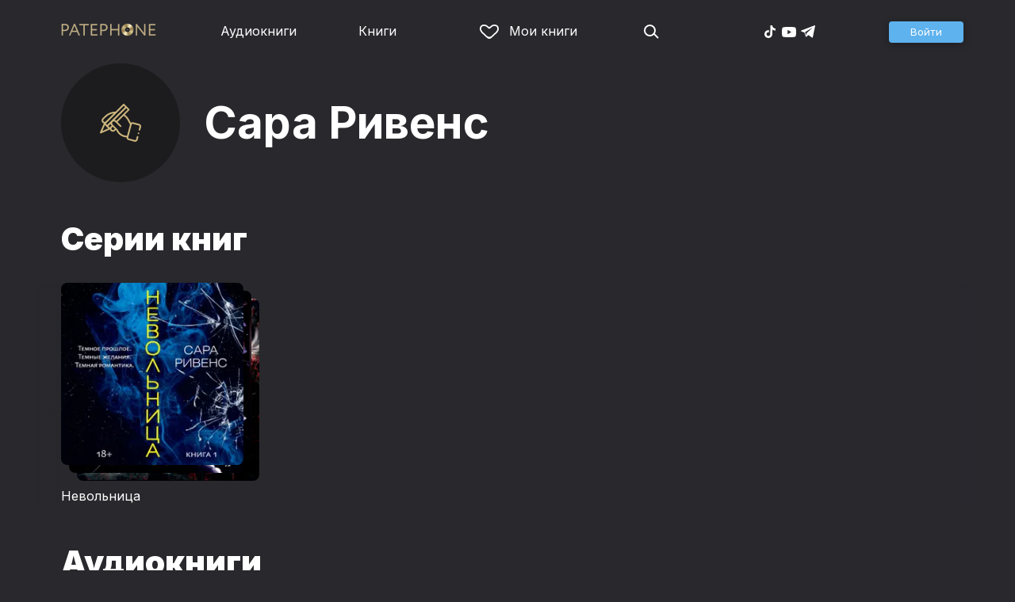

--- FILE ---
content_type: text/html
request_url: https://patephone.com/author/12754-sara-rivens
body_size: 9695
content:
<!doctype html>
<html lang="ru">
<head>
    <meta charset="UTF-8" />
	<meta name="viewport" content="width=device-width,initial-scale=1.0" />
    <meta name="theme-color" content="#28282d" />
    <link rel="preconnect" href="https://fonts.googleapis.com" />
    <link rel="preconnect" href="https://fonts.gstatic.com" crossorigin />
    <link href="https://fonts.googleapis.com/css2?family=Inter:wght@400;700;900&display=swap" rel="stylesheet" />

    <link rel="icon" href="/favicon.ico" sizes="any" />
    <link rel="icon" href="/favicon.png" type="image/png" />
    <link rel="apple-touch-icon" sizes="180x180" href="/apple-touch-icon-180x180.png" type="image/png" />
    <link rel="manifest" href="/manifest.json" />
    <meta name="google-adsense-account" content="ca-pub-4898670669509055" />
    <script type="application/ld+json">
        {
          "@context": "https://schema.org",
          "@type": "WebSite",
          "url": "https://patephone.com/",
          "potentialAction": [{
            "@type": "SearchAction",
            "target": {
              "@type": "EntryPoint",
              "urlTemplate": "https://patephone.com/audiobooks/?query={search_term_string}"
            },
            "query-input": "required name=search_term_string"
          }]
        }
        </script>
    <script>
        (function() {
            function isMobile() {
                if (typeof navigator !== 'undefined' && /iPhone|iPad|iPod|Android/i.test(navigator.userAgent)) {
                    return true;
                }

                // Workaround for iPad, which is not detectable via user agent
                if (navigator.userAgent.match(/Mac/) && navigator.maxTouchPoints && navigator.maxTouchPoints > 2) {
                    return true;
                }

                return false;
            }

            function isTWA() {
                return location.hash.includes('tgWebApp') || localStorage.getItem('twa');
            }


            if (isMobile()) {
                document.documentElement.classList.add('mobile');
            }

            if (isTWA()) {
                document.documentElement.classList.add('twa');
            }
        })();
    </script>
    
		<link href="../_app/immutable/assets/global.qqf349zA.css" rel="stylesheet">
		<link href="../_app/immutable/assets/2.Befkog3f.css" rel="stylesheet">
		<link href="../_app/immutable/assets/PageHeader.7kTtBfQp.css" rel="stylesheet">
		<link href="../_app/immutable/assets/ProgressIndicator.D10uOCBw.css" rel="stylesheet">
		<link href="../_app/immutable/assets/SearchInput.Cgsq7u_q.css" rel="stylesheet">
		<link href="../_app/immutable/assets/Scrollable.Bo9mn5MT.css" rel="stylesheet">
		<link href="../_app/immutable/assets/Button.BV97ca7j.css" rel="stylesheet">
		<link href="../_app/immutable/assets/ProductListItem.DPRvaZQo.css" rel="stylesheet">
		<link href="../_app/immutable/assets/QuickRegisterPopup.Bc-W4LRV.css" rel="stylesheet">
		<link href="../_app/immutable/assets/Input.nhVYY-B1.css" rel="stylesheet">
		<link href="../_app/immutable/assets/ErrorText.BGRO76s3.css" rel="stylesheet">
		<link href="../_app/immutable/assets/Spinner.CcVJZyYY.css" rel="stylesheet">
		<link href="../_app/immutable/assets/PersonListItem.BbiQRJy_.css" rel="stylesheet">
		<link href="../_app/immutable/assets/PersonCover.CyPuaDu9.css" rel="stylesheet">
		<link href="../_app/immutable/assets/PageFooter.CSlo9rt7.css" rel="stylesheet">
		<link href="../_app/immutable/assets/RewardInfo.wvDmqu22.css" rel="stylesheet">
		<link href="../_app/immutable/assets/InstagramPromo._pH8BUh7.css" rel="stylesheet">
		<link href="../_app/immutable/assets/StoreIcons.--e4Hse7.css" rel="stylesheet">
		<link href="../_app/immutable/assets/11.DI2ZQVuX.css" rel="stylesheet">
		<link href="../_app/immutable/assets/CollapsableDescription.gvcc4dkF.css" rel="stylesheet">
		<link href="../_app/immutable/assets/PagedProductGrid.BVCNFQkj.css" rel="stylesheet">
		<link href="../_app/immutable/assets/ProductGrid.BYtFm60c.css" rel="stylesheet">
		<link href="../_app/immutable/assets/Paging.CMLqzBBq.css" rel="stylesheet">
		<link href="../_app/immutable/assets/ProductCollection.x_sJGAqB.css" rel="stylesheet"><title>Сара Ривенс – слушать аудиокниги автора онлайн бесплатно и без регистрации</title><!-- HEAD_svelte-1pt5a6z_START --><meta name="description" content="Слушать аудиокниги автора Сара Ривенс онлайн бесплатно и без регистрации в хорошем качестве: Невольница, Невольница. Том 2, Невольница. Том1.5"><meta property="og:title" content="Сара Ривенс"><meta property="og:locale" content="ru"><meta property="og:type" content="book:author"><meta property="og:image" content="https://patephone.com/_app/immutable/assets/logo.ChJw_ivz.png"><meta property="og:url" content="https://patephone.com/author/12754-sara-rivens"><link rel="canonical" href="https://patephone.com/author/12754-sara-rivens"><!-- HEAD_svelte-1pt5a6z_END -->
</head>
<body>
<!-- Google Tag Manager (noscript) -->
<noscript><iframe src="https://www.googletagmanager.com/ns.html?id=GTM-5B6V9RS" height="0" width="0" style="display:none;visibility:hidden"></iframe></noscript>
<!-- End Google Tag Manager (noscript) -->
   <header class="page-header svelte-1nukuya"><div class="page-column page-header-content svelte-1nukuya"><section class="logo-section svelte-1nukuya" data-svelte-h="svelte-1m7lu65"><a href="/"><img src="/_app/immutable/assets/logo.ChJw_ivz.png" alt="Патефон" class="size-desktop" width="120" height="17"> <img src="/_app/immutable/assets/logo-mobile.538cc29f5c37c570.png.webp" alt="Патефон" class="size-mobile no-twa" width="40" height="40"></a></section> <nav class="nav-section svelte-1nukuya"><ul class="main-nav svelte-7bgik1"><li class="svelte-7bgik1"><a href="/audiobooks"><svg class="icon svelte-j4150j" xmlns="http://www.w3.org/2000/svg" viewBox="0 0 24 24" width="24px" height="24px"><use href="/_app/immutable/assets/nav-audiobooks.CyWronMm.svg#icon"></use></svg> Аудиокниги </a> </li><li class="svelte-7bgik1"><a href="/ebooks"><svg class="icon svelte-j4150j" xmlns="http://www.w3.org/2000/svg" viewBox="0 0 24 24" width="24px" height="24px"><use href="/_app/immutable/assets/nav-books.D12QB0h7.svg#icon"></use></svg> Книги </a> </li><li class="svelte-7bgik1  my"><a href="/my" rel=" nofollow"><svg class="icon svelte-j4150j" xmlns="http://www.w3.org/2000/svg" viewBox="0 0 24 24" width="24px" height="24px"><use href="/_app/immutable/assets/my-list.CiTApK7k.svg#icon"></use></svg> Мои книги </a> </li> </ul></nav> <aside class="aside-section svelte-1nukuya"><section class="icons-section svelte-1nukuya"><a href="/search/" rel="nofollow" class="search svelte-1nukuya"><svg class="icon svelte-j4150j" xmlns="http://www.w3.org/2000/svg" viewBox="0 0 24 24" width="24px" height="24px"><use href="/_app/immutable/assets/search.D56TTmB6.svg#icon"></use></svg></a> <ul class="social-items svelte-1qbihbg"><li><a href="https://www.tiktok.com/@patephone_app" rel="nofollow noopener" target="_blank" title="TikTok"><svg class="icon svelte-j4150j" xmlns="http://www.w3.org/2000/svg" viewBox="0 0 24 24" width="24px" height="24px"><use href="/_app/immutable/assets/tiktok.BjhSOscA.svg#icon"></use></svg></a> </li><li><a href="https://www.youtube.com/channel/UCJz4izeL6QxsJgitbizVQYg" rel="nofollow noopener" target="_blank" title="YouTube"><svg class="icon svelte-j4150j" xmlns="http://www.w3.org/2000/svg" viewBox="0 0 24 24" width="24px" height="24px"><use href="/_app/immutable/assets/youtube.DCrU1kqj.svg#icon"></use></svg></a> </li><li><a href="https://t.me/patephone_audioknigi" rel="nofollow noopener" target="_blank" title="Telegram"><svg class="icon svelte-j4150j" xmlns="http://www.w3.org/2000/svg" viewBox="0 0 24 24" width="24px" height="24px"><use href="/_app/immutable/assets/telegram.BhYu090h.svg#icon"></use></svg></a> </li> </ul></section> <section class="auth-section svelte-1nukuya"><div class="auth svelte-ril9pe"><a href="/auth/" role="button" data-size="normal" rel="external nofollow" target="" class="svelte-18jwygz alternate"><span class="label svelte-18jwygz">Войти  </span></a></div> </section> <div class="menu-section svelte-1nukuya"><div class="menu-section-label svelte-1nukuya"><svg class="icon svelte-j4150j" xmlns="http://www.w3.org/2000/svg" viewBox="0 0 20 18" width="24px" height="24px"><use href="/_app/immutable/assets/burger.BWvCezkr.svg#icon"></use></svg>Меню</div> </div></aside></div></header> <div class="search-bar svelte-1nukuya"><form action="/search" method="get" class="page-header-search-bar svelte-1uwzeub"><div class="search-field svelte-1uwzeub"><svg class="icon svelte-j4150j" xmlns="http://www.w3.org/2000/svg" viewBox="0 0 24 24" width="20px" height="20px"><use href="/_app/immutable/assets/search.D56TTmB6.svg#icon"></use></svg> <input type="search" name="query" placeholder="Поиск по аудиокнигам и авторам" class="svelte-1uwzeub" value="">  </div>  </form></div>  <main class="svelte-swat0u"><div class="page-column svelte-ea42na"><div class="author-grid svelte-ea42na"><div class="cover svelte-ea42na"><div class="image svelte-1bhmutb"><div class="image-content svelte-1bhmutb"><svg class="icon svelte-j4150j" xmlns="http://www.w3.org/2000/svg" viewBox="0 0 64 64" width="52px" height="52px"><use href="/_app/immutable/assets/author-stub.DPhTv6xL.svg#icon"></use></svg></div> </div></div> <h1 class="svelte-ea42na">Сара Ривенс</h1> </div></div> <div class="page-column svelte-ea42na"><h2>Серии книг</h2> <div class="scrollable svelte-ce4mn1 shaded">  <div class="scroll-container svelte-ce4mn1"><div class="collection-container svelte-ay1djl"><div class="product-collection-item svelte-xjctx"><div class="list-item svelte-gyjjww"><a href="/audiobooks/c2315-nevolnica"><div class="product-cover-stack svelte-1w3wgme"><div class="stack-item svelte-1w3wgme"><span class="cover svelte-1mel0pb" data-size="fluid"><img src="https://imgproxy2.patephone.com/pr:sharp/s:255/plain/https://cdru.patephone.com/ru-fast/c/products/971/710/960/419/188/9785389239074_18+_resized1242.jpg?cc=1714122786000" srcset="https://imgproxy2.patephone.com/pr:sharp/s:255/dpr:2/plain/https://cdru.patephone.com/ru-fast/c/products/971/710/960/419/188/9785389239074_18+_resized1242.jpg?cc=1714122786000 2x" alt="" width="100" height="100" class="svelte-1mel0pb"> </span>  </div><div class="stack-item svelte-1w3wgme"><span class="cover svelte-1mel0pb" data-size="fluid"><img src="https://imgproxy2.patephone.com/pr:sharp/s:255/plain/https://cdru.patephone.com/ru-fast/c/products/728/880/505/704/026/9785389239081_18+_resized1242.jpg?cc=1714133281000" srcset="https://imgproxy2.patephone.com/pr:sharp/s:255/dpr:2/plain/https://cdru.patephone.com/ru-fast/c/products/728/880/505/704/026/9785389239081_18+_resized1242.jpg?cc=1714133281000 2x" alt="" width="100" height="100" class="svelte-1mel0pb"> </span>  </div><div class="stack-item svelte-1w3wgme"><span class="cover svelte-1mel0pb" data-size="fluid"><img src="https://imgproxy2.patephone.com/pr:sharp/s:255/plain/https://cdru.patephone.com/ru-fast/c/products/826/738/542/572/510/9785389239111_frontcover_resized1242.jpg?cc=1720628502000" srcset="https://imgproxy2.patephone.com/pr:sharp/s:255/dpr:2/plain/https://cdru.patephone.com/ru-fast/c/products/826/738/542/572/510/9785389239111_frontcover_resized1242.jpg?cc=1720628502000 2x" alt="" width="100" height="100" class="svelte-1mel0pb"> </span>  </div></div></a> <main><div class="title svelte-gyjjww"><a href="/audiobooks/c2315-nevolnica" slot="title">Невольница</a></div>  <div class="subtitle svelte-gyjjww"></div></main> </div></div></div></div></div></div> <div class="page-column svelte-1yaf2b"><header class="svelte-1yaf2b"><h2 class="svelte-1yaf2b"><a href="/author/12754-sara-rivens/audiobooks" class="svelte-ea42na">Аудиокниги</a></h2> <div class="more svelte-1yaf2b"><a href="/author/12754-sara-rivens/audiobooks/top" class="top-link svelte-ea42na">Топ аудиокниг →</a> </div></header> <div class="product-grid svelte-102mqyk"><div class="product-list-item"><div class="list-item svelte-gyjjww"><a href="/audiobook/34995-nevolnica" class="svelte-h0hbym"><span class="cover svelte-1mel0pb" data-size="fluid"><img src="https://imgproxy2.patephone.com/pr:sharp/s:255/plain/https://cdru.patephone.com/ru-fast/c/products/971/710/960/419/188/9785389239074_18+_resized1242.jpg?cc=1714122786000" srcset="https://imgproxy2.patephone.com/pr:sharp/s:255/dpr:2/plain/https://cdru.patephone.com/ru-fast/c/products/971/710/960/419/188/9785389239074_18+_resized1242.jpg?cc=1714122786000 2x" alt="" width="100" height="100" loading="lazy" class="svelte-1mel0pb"> <button class="like svelte-jyph6i"><svg class="icon svelte-j4150j" xmlns="http://www.w3.org/2000/svg" viewBox="0 0 24 20" width="24px" height="24px"><use href="/_app/immutable/assets/like.B-BPP9mr.svg#icon"></use></svg></button></span>   </a> <main><div class="title svelte-gyjjww"><a href="/audiobook/34995-nevolnica" slot="title" class="svelte-h0hbym">Невольница</a></div>  <div class="subtitle svelte-gyjjww">  <a href="/author/12754-sara-rivens" class="svelte-1c96eej">Сара Ривенс</a> </div></main> </div> </div><div class="product-list-item"><div class="list-item svelte-gyjjww"><a href="/audiobook/35706-nevolnica-tom-2" class="svelte-h0hbym"><span class="cover svelte-1mel0pb" data-size="fluid"><img src="https://imgproxy2.patephone.com/pr:sharp/s:255/plain/https://cdru.patephone.com/ru-fast/c/products/826/738/542/572/510/9785389239111_frontcover_resized1242.jpg?cc=1720628502000" srcset="https://imgproxy2.patephone.com/pr:sharp/s:255/dpr:2/plain/https://cdru.patephone.com/ru-fast/c/products/826/738/542/572/510/9785389239111_frontcover_resized1242.jpg?cc=1720628502000 2x" alt="" width="100" height="100" loading="lazy" class="svelte-1mel0pb"> <button class="like svelte-jyph6i"><svg class="icon svelte-j4150j" xmlns="http://www.w3.org/2000/svg" viewBox="0 0 24 20" width="24px" height="24px"><use href="/_app/immutable/assets/like.B-BPP9mr.svg#icon"></use></svg></button></span>   </a> <main><div class="title svelte-gyjjww"><a href="/audiobook/35706-nevolnica-tom-2" slot="title" class="svelte-h0hbym">Невольница. Том 2</a></div>  <div class="subtitle svelte-gyjjww">  <a href="/author/12754-sara-rivens" class="svelte-1c96eej">Сара Ривенс</a> </div></main> </div> </div><div class="product-list-item"><div class="list-item svelte-gyjjww"><a href="/audiobook/34996-nevolnica-tom1-5" class="svelte-h0hbym"><span class="cover svelte-1mel0pb" data-size="fluid"><img src="https://imgproxy2.patephone.com/pr:sharp/s:255/plain/https://cdru.patephone.com/ru-fast/c/products/728/880/505/704/026/9785389239081_18+_resized1242.jpg?cc=1714133281000" srcset="https://imgproxy2.patephone.com/pr:sharp/s:255/dpr:2/plain/https://cdru.patephone.com/ru-fast/c/products/728/880/505/704/026/9785389239081_18+_resized1242.jpg?cc=1714133281000 2x" alt="" width="100" height="100" loading="lazy" class="svelte-1mel0pb"> <button class="like svelte-jyph6i"><svg class="icon svelte-j4150j" xmlns="http://www.w3.org/2000/svg" viewBox="0 0 24 20" width="24px" height="24px"><use href="/_app/immutable/assets/like.B-BPP9mr.svg#icon"></use></svg></button></span>   </a> <main><div class="title svelte-gyjjww"><a href="/audiobook/34996-nevolnica-tom1-5" slot="title" class="svelte-h0hbym">Невольница. Том1.5</a></div>  <div class="subtitle svelte-gyjjww">  <a href="/author/12754-sara-rivens" class="svelte-1c96eej">Сара Ривенс</a> </div></main> </div> </div></div> <nav class="paging svelte-1fi3dx6">    </nav> </div> <div class="page-column svelte-1yaf2b"><header class="svelte-1yaf2b"><h2 class="svelte-1yaf2b"><a href="/author/12754-sara-rivens/ebooks" class="svelte-ea42na">Электронные книги</a></h2> <div class="more svelte-1yaf2b"><a href="/author/12754-sara-rivens/ebooks/top" class="top-link svelte-ea42na">Топ книг →</a> </div></header> <div class="product-grid svelte-102mqyk"><div class="product-list-item"><div class="list-item svelte-gyjjww"><a href="/ebook/35097-nevolnica" class="svelte-h0hbym"><span class="cover svelte-1mel0pb ebook" data-size="fluid"><img src="https://imgproxy2.patephone.com/pr:sharp/s:175/plain/https://cdru.patephone.com/ru-fast/c/products/015/313/776/403/397/9785389239067_resized798.jpg?cc=1715251970000" srcset="https://imgproxy2.patephone.com/pr:sharp/s:175/dpr:2/plain/https://cdru.patephone.com/ru-fast/c/products/015/313/776/403/397/9785389239067_resized798.jpg?cc=1715251970000 2x" alt="" width="100" height="100" loading="lazy" class="svelte-1mel0pb"> <button class="like svelte-jyph6i"><svg class="icon svelte-j4150j" xmlns="http://www.w3.org/2000/svg" viewBox="0 0 24 20" width="24px" height="24px"><use href="/_app/immutable/assets/like.B-BPP9mr.svg#icon"></use></svg></button></span>   </a> <main><div class="title svelte-gyjjww"><a href="/ebook/35097-nevolnica" slot="title" class="svelte-h0hbym">Невольница</a></div>  <div class="subtitle svelte-gyjjww">  <a href="/author/12754-sara-rivens" class="svelte-1c96eej">Сара Ривенс</a> </div></main> </div> </div><div class="product-list-item"><div class="list-item svelte-gyjjww"><a href="/ebook/35707-nevolnica-tom-2" class="svelte-h0hbym"><span class="cover svelte-1mel0pb ebook" data-size="fluid"><img src="https://imgproxy2.patephone.com/pr:sharp/s:175/plain/https://cdru.patephone.com/ru-fast/c/products/407/477/017/369/265/9785389239104_resized798.jpg?cc=1720628397000" srcset="https://imgproxy2.patephone.com/pr:sharp/s:175/dpr:2/plain/https://cdru.patephone.com/ru-fast/c/products/407/477/017/369/265/9785389239104_resized798.jpg?cc=1720628397000 2x" alt="" width="100" height="100" loading="lazy" class="svelte-1mel0pb"> <button class="like svelte-jyph6i"><svg class="icon svelte-j4150j" xmlns="http://www.w3.org/2000/svg" viewBox="0 0 24 20" width="24px" height="24px"><use href="/_app/immutable/assets/like.B-BPP9mr.svg#icon"></use></svg></button></span>   </a> <main><div class="title svelte-gyjjww"><a href="/ebook/35707-nevolnica-tom-2" slot="title" class="svelte-h0hbym">Невольница. Том 2</a></div>  <div class="subtitle svelte-gyjjww">  <a href="/author/12754-sara-rivens" class="svelte-1c96eej">Сара Ривенс</a> </div></main> </div> </div><div class="product-list-item"><div class="list-item svelte-gyjjww"><a href="/ebook/35098-nevolnica-kniga-1-5" class="svelte-h0hbym"><span class="cover svelte-1mel0pb ebook" data-size="fluid"><img src="https://imgproxy2.patephone.com/pr:sharp/s:175/plain/https://cdru.patephone.com/ru-fast/c/products/221/509/419/428/729/9785389239098_resized798.jpg?cc=1715251977000" srcset="https://imgproxy2.patephone.com/pr:sharp/s:175/dpr:2/plain/https://cdru.patephone.com/ru-fast/c/products/221/509/419/428/729/9785389239098_resized798.jpg?cc=1715251977000 2x" alt="" width="100" height="100" loading="lazy" class="svelte-1mel0pb"> <button class="like svelte-jyph6i"><svg class="icon svelte-j4150j" xmlns="http://www.w3.org/2000/svg" viewBox="0 0 24 20" width="24px" height="24px"><use href="/_app/immutable/assets/like.B-BPP9mr.svg#icon"></use></svg></button></span>   </a> <main><div class="title svelte-gyjjww"><a href="/ebook/35098-nevolnica-kniga-1-5" slot="title" class="svelte-h0hbym">Невольница. Книга 1,5</a></div>  <div class="subtitle svelte-gyjjww">  <a href="/author/12754-sara-rivens" class="svelte-1c96eej">Сара Ривенс</a> </div></main> </div> </div></div> <nav class="paging svelte-1fi3dx6">    </nav> </div></main> <div class="about svelte-1j746mt"><div class="page-body svelte-1j746mt"><aside class="svelte-1j746mt"><img src="/_app/immutable/assets/phone4@2x.9d689d9d88076f3e.jpg.webp" alt="" width="680" height="1135" class="phone phone4 svelte-1j746mt" loading="lazy"> <div class="store-icons store-icons-mobile svelte-1j746mt"><a class="app-icon svelte-1ydf3qq" href="https://apps.apple.com/app/id949680889?=undefined" rel="nofollow"><svg class="icon svelte-j4150j" xmlns="http://www.w3.org/2000/svg" viewBox="0 0 216 64" width="148px" height="44px"><use href="/_app/immutable/assets/appstore.X7BC-Tit.svg#icon"></use></svg> </a><a class="app-icon svelte-1ydf3qq" href="https://play.google.com/store/apps/details?id=com.anyreads.patephone" rel="nofollow"><svg class="icon svelte-j4150j" xmlns="http://www.w3.org/2000/svg" viewBox="0 0 216 64" width="148px" height="44px"><use href="/_app/immutable/assets/google-play.C8kVaR5U.svg#icon"></use></svg> </a><a class="app-icon svelte-1ydf3qq" href="https://appgallery.huawei.com/app/C101437303" rel="nofollow"><svg class="icon svelte-j4150j" xmlns="http://www.w3.org/2000/svg" viewBox="0 0 216 64" width="148px" height="44px"><use href="/_app/immutable/assets/huawei.BahVvaV9.svg#icon"></use></svg> </a></div></aside> <section class="svelte-1j746mt"><!-- HTML_TAG_START -->
        <h2>Слушай без интернета</h2>
        <p>Любимые аудиокниги всегда доступны для прослушивания без доступа к интернету. Для этого всего лишь нужно загрузить книгу на устройство.</p><!-- HTML_TAG_END --> <div class="store-icons store-icons-desktop svelte-1j746mt"><a class="app-icon svelte-1ydf3qq" href="https://apps.apple.com/app/id949680889?=undefined" rel="nofollow"><svg class="icon svelte-j4150j" xmlns="http://www.w3.org/2000/svg" viewBox="0 0 216 64" width="148px" height="44px"><use href="/_app/immutable/assets/appstore.X7BC-Tit.svg#icon"></use></svg> </a><a class="app-icon svelte-1ydf3qq" href="https://play.google.com/store/apps/details?id=com.anyreads.patephone" rel="nofollow"><svg class="icon svelte-j4150j" xmlns="http://www.w3.org/2000/svg" viewBox="0 0 216 64" width="148px" height="44px"><use href="/_app/immutable/assets/google-play.C8kVaR5U.svg#icon"></use></svg> </a><a class="app-icon svelte-1ydf3qq" href="https://appgallery.huawei.com/app/C101437303" rel="nofollow"><svg class="icon svelte-j4150j" xmlns="http://www.w3.org/2000/svg" viewBox="0 0 216 64" width="148px" height="44px"><use href="/_app/immutable/assets/huawei.BahVvaV9.svg#icon"></use></svg> </a></div> <img src="/_app/immutable/assets/books1_1.CCQVYfiW.svg" alt="" width="172" height="88" class="books books4-1 svelte-1j746mt"></section></div></div> <div class="instagram-promo svelte-8vx6lt"><h2 class="svelte-8vx6lt">Мы в Telegram</h2> <p class="svelte-8vx6lt"><a href="https://t.me/patephone_audioknigi" target="_blank" rel="nofollow noopener" class="svelte-8vx6lt"><svg class="icon svelte-j4150j" xmlns="http://www.w3.org/2000/svg" viewBox="0 0 24 24" width="24px" height="24px"><use href="/_app/immutable/assets/telegram.BhYu090h.svg#icon"></use></svg> @patephone_audioknigi</a></p> <div class="marquee svelte-11esqkw">  <main style="transform: translateX(0px)" class="svelte-11esqkw"><img src="/_app/immutable/assets/1.e07581dec616203d.jpg.webp" width="240" height="240" loading="lazy" style="flex: 0 0 240px" alt=""><img src="/_app/immutable/assets/2.256f8ef024102cc2.jpg.webp" width="240" height="240" loading="lazy" style="flex: 0 0 240px" alt=""><img src="/_app/immutable/assets/3.db95a80214a06f14.jpg.webp" width="240" height="240" loading="lazy" style="flex: 0 0 240px" alt=""><img src="/_app/immutable/assets/4.518625d4fd74c92e.jpg.webp" width="240" height="240" loading="lazy" style="flex: 0 0 240px" alt=""><img src="/_app/immutable/assets/5.7c829efe00fbb313.jpg.webp" width="240" height="240" loading="lazy" style="flex: 0 0 240px" alt=""><img src="/_app/immutable/assets/6.b562af59923a2b32.jpg.webp" width="240" height="240" loading="lazy" style="flex: 0 0 240px" alt=""><img src="/_app/immutable/assets/7.f5417c323bdfcd53.jpg.webp" width="240" height="240" loading="lazy" style="flex: 0 0 240px" alt=""><img src="/_app/immutable/assets/8.7f2e3780a3b55fe0.jpg.webp" width="240" height="240" loading="lazy" style="flex: 0 0 240px" alt=""><img src="/_app/immutable/assets/9.08cb153db2808cc7.jpg.webp" width="240" height="240" loading="lazy" style="flex: 0 0 240px" alt=""><img src="/_app/immutable/assets/10.168b944ee1746ecb.jpg.webp" width="240" height="240" loading="lazy" style="flex: 0 0 240px" alt=""><img src="/_app/immutable/assets/11.950fc868963bba98.jpg.webp" width="240" height="240" loading="lazy" style="flex: 0 0 240px" alt=""><img src="/_app/immutable/assets/12.01d17a47b4de4515.jpg.webp" width="240" height="240" loading="lazy" style="flex: 0 0 240px" alt=""><img src="/_app/immutable/assets/13.5d8520004f418baf.jpg.webp" width="240" height="240" loading="lazy" style="flex: 0 0 240px" alt=""><img src="/_app/immutable/assets/14.a100d3599da5b4f1.jpg.webp" width="240" height="240" loading="lazy" style="flex: 0 0 240px" alt=""><img src="/_app/immutable/assets/15.a1206c99b1293563.jpg.webp" width="240" height="240" loading="lazy" style="flex: 0 0 240px" alt=""><img src="/_app/immutable/assets/16.1165998e63d02f72.jpg.webp" width="240" height="240" loading="lazy" style="flex: 0 0 240px" alt=""><img src="/_app/immutable/assets/17.27eb50b6656ba3eb.jpg.webp" width="240" height="240" loading="lazy" style="flex: 0 0 240px" alt=""><img src="/_app/immutable/assets/18.f2047f45b1a1bac3.jpg.webp" width="240" height="240" loading="lazy" style="flex: 0 0 240px" alt=""></main></div></div> <footer class="page-footer svelte-1timx5p"><section class="page-column"><p class="svelte-1timx5p"><span class="copyright svelte-1timx5p">© 2015—2026 ООО «КМТ»</span> <a href="mailto:support@patephone.com" class="svelte-1timx5p">support@patephone.com</a> <a href="/privacy" class="svelte-1timx5p">Политика конфиденциальности</a> <a href="/terms" class="svelte-1timx5p">Правила сервиса</a> <a href="/faq" class="svelte-1timx5p">Часто задаваемые вопросы</a></p></section></footer> <div class="global-player svelte-wh3z35"></div>   
			
			<script>
				{
					__sveltekit_aqzyms = {
						base: new URL("..", location).pathname.slice(0, -1)
					};

					const element = document.currentScript.parentElement;

					const data = [{"type":"data","data":{lang:"ru",seo:{key:"/author/12754-sara-rivens",text:{title:"",description:""}},session:{promo:void 0,geo:"XX"},title:"",description:""},"uses":{"search_params":["promo","promoCode","utm_campaign"],"url":1}},null,{"type":"data","data":{person:{id:12754,webId:"12754-sara-rivens",firstName:"Сара",lastName:"Ривенс",middleName:"",description:"",books:[{id:34995,webId:"34995-nevolnica",title:"Невольница",authors:[{id:4209,webId:"4209-azbuka",firstName:"",lastName:"Азбука",middleName:"",role:{name:"Издательство",abbr:"publisher"},roles:["publisher"],defaultPersonRoleAbbr:"publisher",foreignAgent:false,foreignAgentText:"",fullName:"Азбука"},{id:12754,webId:"12754-sara-rivens",firstName:"Сара",lastName:"Ривенс",middleName:"",role:{name:"Автор",abbr:"author"},roles:["author"],defaultPersonRoleAbbr:"author",foreignAgent:false,fullName:"Сара Ривенс"},{id:7864,webId:"7864-ulyana-galich",firstName:"Ульяна",lastName:"Галич",middleName:"",role:{name:"Чтец",abbr:"reader"},roles:["reader"],defaultPersonRoleAbbr:"reader",foreignAgent:false,fullName:"Ульяна Галич"}],images:[{type:"image_90",url:"https://cdru.patephone.com/ru-fast/c/products/971/710/960/419/188/9785389239074_18+_resized90.jpg?cc=1714122786000"},{type:"image_180",url:"https://cdru.patephone.com/ru-fast/c/products/971/710/960/419/188/9785389239074_18+_resized180.jpg?cc=1714122785000"},{type:"image_120",url:"https://cdru.patephone.com/ru-fast/c/products/971/710/960/419/188/9785389239074_18+_resized120.jpg?cc=1714122786000"},{type:"image_240",url:"https://cdru.patephone.com/ru-fast/c/products/971/710/960/419/188/9785389239074_18+_resized240.jpg?cc=1714122785000"},{type:"image_320",url:"https://cdru.patephone.com/ru-fast/c/products/971/710/960/419/188/9785389239074_18+_resized320.jpg?cc=1714122786000"},{type:"image_360",url:"https://cdru.patephone.com/ru-fast/c/products/971/710/960/419/188/9785389239074_18+_resized360.jpg?cc=1714122786000"},{type:"image_640",url:"https://cdru.patephone.com/ru-fast/c/products/971/710/960/419/188/9785389239074_18+_resized640.jpg?cc=1714122786000"},{type:"image_750",url:"https://cdru.patephone.com/ru-fast/c/products/971/710/960/419/188/9785389239074_18+_resized750.jpg?cc=1714122786000"},{type:"image_1242",url:"https://cdru.patephone.com/ru-fast/c/products/971/710/960/419/188/9785389239074_18+_resized1242.jpg?cc=1714122786000"},{type:"card_1242",url:"https://cdru.patephone.com/ru-fast/c/products/971/710/960/419/188/card1242.jpg?cc=1714122787000"}],price:{amount:449,minor_amount:44900,str:"449.00",symbol:"RUB",currency:"RUB"},keywords:[null],productType:"audiobooks",dateCreated:"2024-04-24T13:17:07.000+00:00",dateUpdated:"2025-12-02T13:34:07.000+00:00",published:true,foreignAgentText:"",ageRating:{abbr:"RUS_18",age:18,name:"18+"}},{id:35706,webId:"35706-nevolnica-tom-2",title:"Невольница. Том 2",authors:[{id:4209,webId:"4209-azbuka",firstName:"",lastName:"Азбука",middleName:"",role:{name:"Издательство",abbr:"publisher"},roles:["publisher"],defaultPersonRoleAbbr:"publisher",foreignAgent:false,foreignAgentText:"",fullName:"Азбука"},{id:12754,webId:"12754-sara-rivens",firstName:"Сара",lastName:"Ривенс",middleName:"",role:{name:"Автор",abbr:"author"},roles:["author"],defaultPersonRoleAbbr:"author",foreignAgent:false,fullName:"Сара Ривенс"},{id:10435,webId:"10435-yana-medvedeva",firstName:"Яна",lastName:"Медведева",middleName:"",role:{name:"Чтец",abbr:"reader"},roles:["reader"],defaultPersonRoleAbbr:"reader",foreignAgent:false,fullName:"Яна Медведева"}],images:[{type:"image_90",url:"https://cdru.patephone.com/ru-fast/c/products/826/738/542/572/510/9785389239111_frontcover_resized90.jpg?cc=1720628501000"},{type:"image_180",url:"https://cdru.patephone.com/ru-fast/c/products/826/738/542/572/510/9785389239111_frontcover_resized180.jpg?cc=1720628501000"},{type:"image_120",url:"https://cdru.patephone.com/ru-fast/c/products/826/738/542/572/510/9785389239111_frontcover_resized120.jpg?cc=1720628501000"},{type:"image_240",url:"https://cdru.patephone.com/ru-fast/c/products/826/738/542/572/510/9785389239111_frontcover_resized240.jpg?cc=1720628501000"},{type:"image_320",url:"https://cdru.patephone.com/ru-fast/c/products/826/738/542/572/510/9785389239111_frontcover_resized320.jpg?cc=1720628501000"},{type:"image_360",url:"https://cdru.patephone.com/ru-fast/c/products/826/738/542/572/510/9785389239111_frontcover_resized360.jpg?cc=1720628501000"},{type:"image_640",url:"https://cdru.patephone.com/ru-fast/c/products/826/738/542/572/510/9785389239111_frontcover_resized640.jpg?cc=1720628501000"},{type:"image_750",url:"https://cdru.patephone.com/ru-fast/c/products/826/738/542/572/510/9785389239111_frontcover_resized750.jpg?cc=1720628501000"},{type:"image_1242",url:"https://cdru.patephone.com/ru-fast/c/products/826/738/542/572/510/9785389239111_frontcover_resized1242.jpg?cc=1720628502000"},{type:"card_1242",url:"https://cdru.patephone.com/ru-fast/c/products/826/738/542/572/510/card1242.jpg?cc=1720628502000"}],price:{amount:449,minor_amount:44900,str:"449.00",symbol:"RUB",currency:"RUB"},keywords:[null],productType:"audiobooks",dateCreated:"2024-07-10T16:15:18.000+00:00",dateUpdated:"2025-12-02T13:34:11.000+00:00",published:true,foreignAgentText:"",ageRating:{abbr:"RUS_18",age:18,name:"18+"}},{id:34996,webId:"34996-nevolnica-tom1-5",title:"Невольница. Том1.5",authors:[{id:4209,webId:"4209-azbuka",firstName:"",lastName:"Азбука",middleName:"",role:{name:"Издательство",abbr:"publisher"},roles:["publisher"],defaultPersonRoleAbbr:"publisher",foreignAgent:false,foreignAgentText:"",fullName:"Азбука"},{id:12754,webId:"12754-sara-rivens",firstName:"Сара",lastName:"Ривенс",middleName:"",role:{name:"Автор",abbr:"author"},roles:["author"],defaultPersonRoleAbbr:"author",foreignAgent:false,fullName:"Сара Ривенс"},{id:7864,webId:"7864-ulyana-galich",firstName:"Ульяна",lastName:"Галич",middleName:"",role:{name:"Чтец",abbr:"reader"},roles:["reader"],defaultPersonRoleAbbr:"reader",foreignAgent:false,fullName:"Ульяна Галич"}],images:[{type:"image_90",url:"https://cdru.patephone.com/ru-fast/c/products/728/880/505/704/026/9785389239081_18+_resized90.jpg?cc=1714133280000"},{type:"image_180",url:"https://cdru.patephone.com/ru-fast/c/products/728/880/505/704/026/9785389239081_18+_resized180.jpg?cc=1714133281000"},{type:"image_120",url:"https://cdru.patephone.com/ru-fast/c/products/728/880/505/704/026/9785389239081_18+_resized120.jpg?cc=1714133281000"},{type:"image_240",url:"https://cdru.patephone.com/ru-fast/c/products/728/880/505/704/026/9785389239081_18+_resized240.jpg?cc=1714133281000"},{type:"image_320",url:"https://cdru.patephone.com/ru-fast/c/products/728/880/505/704/026/9785389239081_18+_resized320.jpg?cc=1714133280000"},{type:"image_360",url:"https://cdru.patephone.com/ru-fast/c/products/728/880/505/704/026/9785389239081_18+_resized360.jpg?cc=1714133281000"},{type:"image_640",url:"https://cdru.patephone.com/ru-fast/c/products/728/880/505/704/026/9785389239081_18+_resized640.jpg?cc=1714133281000"},{type:"image_750",url:"https://cdru.patephone.com/ru-fast/c/products/728/880/505/704/026/9785389239081_18+_resized750.jpg?cc=1714133281000"},{type:"image_1242",url:"https://cdru.patephone.com/ru-fast/c/products/728/880/505/704/026/9785389239081_18+_resized1242.jpg?cc=1714133281000"},{type:"card_1242",url:"https://cdru.patephone.com/ru-fast/c/products/728/880/505/704/026/card1242.jpg?cc=1714133282000"}],price:{amount:449,minor_amount:44900,str:"449.00",symbol:"RUB",currency:"RUB"},keywords:[null],productType:"audiobooks",dateCreated:"2024-04-24T13:17:16.000+00:00",dateUpdated:"2025-12-02T13:34:07.000+00:00",published:true,foreignAgentText:"",ageRating:{abbr:"RUS_18",age:18,name:"18+"}}],booksNumber:3,role:{abbr:"author"},roles:["author"],genreCount:1,defaultPersonRoleAbbr:"author",foreignAgent:false,fullName:"Сара Ривенс"},audiobooks:{success:true,page:[{id:34995,webId:"34995-nevolnica",title:"Невольница",shortDescription:"",description:"\u003Cp>«Невольница. Вот как меня называли». В зловещих криминальных структурах, где не знают, что такое совесть, но понимают, что значит семья и честь, есть такие девушки. Невольницы. Великолепные и опасные. Верные помощницы своих хозяев. Ценные сотрудницы теневых организаций. Обычно они живут вполне благополучно — во всяком случае, между заданиями. Элла — одна из них, но у нее судьба иная.&nbsp;\u003C/p>\u003Cp>С шестнадцати лет Элла живет в неволе. Ею пользуются, над ней издеваются, это ее жизнь. Но в один прекрасный день хозяин ее продает. И Элла глубоко заблуждается, полагая, будто хуже, чем прежде, быть уже не может. Ее новый хозяин, Эшер Скотт, глава могущественной криминальной сети, ненавидит невольниц вообще — и лично Эллу в частности. День за днем она погружается в вязкий кошмар, но не желает сдаваться. Начинается жестокая игра, соперничество чувств, и в этой схватке Элла непременно должна выиграть. Чего ей это будет стоить — другой вопрос.&nbsp;\u003C/p>\u003Cp>Свои первые рассказы Сара Ривенс (р. 1999) публиковала на Wattpad — крупнейшей онлайн-платформе для читателей и писателей. Там же в 2020 году появились первые главы «Невольницы. Книга 1», и в сообществе в 90 миллионов человек автор стала невероятно популярной. С тех пор история Эллы и Эшера захватила умы и сердца бесчисленной аудитории и продолжает завоевывать новых поклонников и поклонниц, а Сара Ривенс стала самой известной и читаемой алжирской писательницей за всю историю страны: трилогия «Невольница» переводится на девять языков, на Wattpad эти книги прочитаны девять миллионов раз, а во Франции (Сара Ривенс пишет по-французски) совокупный тираж бумажных изданий превышает полмиллиона экземпляров — эти книги прочно обосновались в списках бестселлеров, сразу после выхода последней части потеснив даже мемуары принца Гарри!&nbsp;\u003C/p>\u003Cp>Впервые на русском!\u003C/p>\u003Cp>\u003Cbr/>\u003C/p>\u003Cp>Sarah Rivens\u003C/p>\u003Cp>CAPTIVE. TOME 1\u003C/p>\u003Cp>Copyright © Hachette Livre, 2022\u003C/p>\u003Cp>Published by arrangement\u003C/p>\u003Cp>with Lester Literary Agency &amp; Associates\u003C/p>\u003Cp>© Р. К. Генкина, перевод, 2023\u003C/p>\u003Cp>© Издание на русском языке, оформление.\u003C/p>\u003Cp>ООО «Издательская Группа „Азбука-Аттикус“», 2023\u003C/p>\u003Cp>Издательство Азбука®\u003C/p>",publish:"Азбука",rating:0,duration:52040,authors:[{id:4209,webId:"4209-azbuka",firstName:"",lastName:"Азбука",middleName:"",role:{name:"Издательство",abbr:"publisher"},roles:["publisher"],defaultPersonRoleAbbr:"publisher",foreignAgent:false,foreignAgentText:"",fullName:"Азбука"},{id:12754,webId:"12754-sara-rivens",firstName:"Сара",lastName:"Ривенс",middleName:"",role:{name:"Автор",abbr:"author"},roles:["author"],defaultPersonRoleAbbr:"author",foreignAgent:false,fullName:"Сара Ривенс"},{id:7864,webId:"7864-ulyana-galich",firstName:"Ульяна",lastName:"Галич",middleName:"",role:{name:"Чтец",abbr:"reader"},roles:["reader"],defaultPersonRoleAbbr:"reader",foreignAgent:false,fullName:"Ульяна Галич"}],images:[{type:"image_90",url:"https://cdru.patephone.com/ru-fast/c/products/971/710/960/419/188/9785389239074_18+_resized90.jpg?cc=1714122786000"},{type:"image_180",url:"https://cdru.patephone.com/ru-fast/c/products/971/710/960/419/188/9785389239074_18+_resized180.jpg?cc=1714122785000"},{type:"image_120",url:"https://cdru.patephone.com/ru-fast/c/products/971/710/960/419/188/9785389239074_18+_resized120.jpg?cc=1714122786000"},{type:"image_240",url:"https://cdru.patephone.com/ru-fast/c/products/971/710/960/419/188/9785389239074_18+_resized240.jpg?cc=1714122785000"},{type:"image_320",url:"https://cdru.patephone.com/ru-fast/c/products/971/710/960/419/188/9785389239074_18+_resized320.jpg?cc=1714122786000"},{type:"image_360",url:"https://cdru.patephone.com/ru-fast/c/products/971/710/960/419/188/9785389239074_18+_resized360.jpg?cc=1714122786000"},{type:"image_640",url:"https://cdru.patephone.com/ru-fast/c/products/971/710/960/419/188/9785389239074_18+_resized640.jpg?cc=1714122786000"},{type:"image_750",url:"https://cdru.patephone.com/ru-fast/c/products/971/710/960/419/188/9785389239074_18+_resized750.jpg?cc=1714122786000"},{type:"image_1242",url:"https://cdru.patephone.com/ru-fast/c/products/971/710/960/419/188/9785389239074_18+_resized1242.jpg?cc=1714122786000"},{type:"card_1242",url:"https://cdru.patephone.com/ru-fast/c/products/971/710/960/419/188/card1242.jpg?cc=1714122787000"}],priceTier:5,price:{amount:449,minor_amount:44900,str:"449.00",symbol:"RUB",currency:"RUB"},keywords:[43],genres:[{id:43,abbr:"love_short",webId:"43-lyubovnye-romany",keywordType:"GENRE"}],tags:[],lastModification:1714027430000,productType:"audiobooks",dateCreated:"2024-04-24T13:17:07.000+00:00",dateUpdated:"2025-12-02T13:34:07.000+00:00",published:true,mp3PreviewUrl:"https://cdru.patephone.com/ru-gen/c/products/971/710/960/419/188/preview.mp3?cc=1714027421000",foreignAgentText:"",ageRating:{abbr:"RUS_18",age:18,name:"18+"}},{id:35706,webId:"35706-nevolnica-tom-2",title:"Невольница. Том 2",shortDescription:"",description:"\u003Cp>«Им не нужно было умирать, чтобы познать ад...»&nbsp;\u003C/p>\u003Cp>Прошел год с тех пор, как Эшер Скотт, глава могущественной криминальной сети, удалил от себя невольницу Эллу, вырвав ее из жизни, к которой она, бывшая жертва многолетнего насилия, только-только начала привыкать. И пока она в который раз зализывает раны и каждую ночь просыпается от панических атак, он, слишком гордый, чтобы признавать свои ошибки, не может изгнать воспоминания о ней, «его ангеле». Но в один прекрасный день они встречаются вновь. И на сей раз Элла не намерена прощать и терпеть — она планирует отомстить Эшеру за равнодушие, за деспотизм, за год молчания, а он готов на все, чтобы вновь пробудить в ее сердце нежные чувства, однако не сознает, что тем самым рискует и своим сердцем.&nbsp;\u003C/p>\u003Cp>Между тем в сети, которую возглавляет Эшер, зреет конфликт вокруг передела власти — и дело может закончиться стрельбой на поражение...&nbsp;\u003C/p>\u003Cp>\u003Cbr/>\u003C/p>\u003Cp>Свои первые рассказы Сара Ривенс (р. 1999) публиковала на Wattpad — крупнейшей онлайн-платформе для читателей и писателей. Там же в 2020 году появились первые главы «Невольницы. Книга 1», и в сообществе в 90 миллионов человек автор стала невероятно популярной. С тех пор история Эллы и Эшера захватила умы и сердца бесчисленной аудитории и продолжает завоевывать новых поклонников и поклонниц, а Сара Ривенс стала самой известной и читаемой алжирской писательницей за всю историю страны: трилогия «Невольница» переводится на девять языков, на Wattpad эти книги прочитаны девять миллионов раз, а во Франции (Сара Ривенс пишет по-французски) совокупный тираж бумажных изданий превышает полмиллиона экземпляров — эти книги прочно обосновались в списках бестселлеров, сразу после выхода последней части потеснив даже мемуары принца Гарри!&nbsp;\u003C/p>\u003Cp>Впервые на русском!\u003C/p>\u003Cp>\u003Cbr/>\u003C/p>\u003Cp>Sarah Rivens\u003C/p>\u003Cp>CAPTIVE. TOME 2\u003C/p>\u003Cp>Copyright © Hachette Livre, 2022\u003C/p>\u003Cp>Published by arrangement with Lester Literary Agency &amp; Associates\u003C/p>\u003Cp>© Р. К. Генкина, перевод, 2024\u003C/p>\u003Cp>© Издание на русском языке, оформление.\u003C/p>\u003Cp>ООО «Издательская Группа „Азбука-Аттикус“», 2024\u003C/p>\u003Cp>Издательство Азбука®\u003C/p>",publish:"Азбука",rating:0,duration:70326,authors:[{id:4209,webId:"4209-azbuka",firstName:"",lastName:"Азбука",middleName:"",role:{name:"Издательство",abbr:"publisher"},roles:["publisher"],defaultPersonRoleAbbr:"publisher",foreignAgent:false,foreignAgentText:"",fullName:"Азбука"},{id:12754,webId:"12754-sara-rivens",firstName:"Сара",lastName:"Ривенс",middleName:"",role:{name:"Автор",abbr:"author"},roles:["author"],defaultPersonRoleAbbr:"author",foreignAgent:false,fullName:"Сара Ривенс"},{id:10435,webId:"10435-yana-medvedeva",firstName:"Яна",lastName:"Медведева",middleName:"",role:{name:"Чтец",abbr:"reader"},roles:["reader"],defaultPersonRoleAbbr:"reader",foreignAgent:false,fullName:"Яна Медведева"}],images:[{type:"image_90",url:"https://cdru.patephone.com/ru-fast/c/products/826/738/542/572/510/9785389239111_frontcover_resized90.jpg?cc=1720628501000"},{type:"image_180",url:"https://cdru.patephone.com/ru-fast/c/products/826/738/542/572/510/9785389239111_frontcover_resized180.jpg?cc=1720628501000"},{type:"image_120",url:"https://cdru.patephone.com/ru-fast/c/products/826/738/542/572/510/9785389239111_frontcover_resized120.jpg?cc=1720628501000"},{type:"image_240",url:"https://cdru.patephone.com/ru-fast/c/products/826/738/542/572/510/9785389239111_frontcover_resized240.jpg?cc=1720628501000"},{type:"image_320",url:"https://cdru.patephone.com/ru-fast/c/products/826/738/542/572/510/9785389239111_frontcover_resized320.jpg?cc=1720628501000"},{type:"image_360",url:"https://cdru.patephone.com/ru-fast/c/products/826/738/542/572/510/9785389239111_frontcover_resized360.jpg?cc=1720628501000"},{type:"image_640",url:"https://cdru.patephone.com/ru-fast/c/products/826/738/542/572/510/9785389239111_frontcover_resized640.jpg?cc=1720628501000"},{type:"image_750",url:"https://cdru.patephone.com/ru-fast/c/products/826/738/542/572/510/9785389239111_frontcover_resized750.jpg?cc=1720628501000"},{type:"image_1242",url:"https://cdru.patephone.com/ru-fast/c/products/826/738/542/572/510/9785389239111_frontcover_resized1242.jpg?cc=1720628502000"},{type:"card_1242",url:"https://cdru.patephone.com/ru-fast/c/products/826/738/542/572/510/card1242.jpg?cc=1720628502000"}],priceTier:5,price:{amount:449,minor_amount:44900,str:"449.00",symbol:"RUB",currency:"RUB"},keywords:[43],genres:[{id:43,abbr:"love_short",webId:"43-lyubovnye-romany",keywordType:"GENRE"}],tags:[],lastModification:1720639194000,productType:"audiobooks",dateCreated:"2024-07-10T16:15:18.000+00:00",dateUpdated:"2025-12-02T13:34:11.000+00:00",published:true,mp3PreviewUrl:"https://cdru.patephone.com/ru-gen/c/products/826/738/542/572/510/preview.mp3?cc=1720639180000",foreignAgentText:"",ageRating:{abbr:"RUS_18",age:18,name:"18+"}},{id:34996,webId:"34996-nevolnica-tom1-5",title:"Невольница. Том1.5",shortDescription:"",description:"\u003Cp>«Он всегда был на втором месте. В тени человека, внушавшего людям страх и восхищение…»&nbsp;\u003C/p>\u003Cp>В зловещей криминальной сети, которой заправляет семья Скотт, кипят тайные страсти, что вот-вот взорвут организацию изнутри, — предательства, хищения, заговоры, сепаратные союзы. А между тем у Бена Дженкинса, который всю жизнь находился в тени своего кузена Эшера Скотта, после смерти отца вынужденного возглавить сеть, развивается отдельная история. Бен так и не забыл свою первую любовь, Изабеллу Грейс, единственную, кто взаправду разглядел его под маской беспечности и иронии. Но криминальный мир слишком опасен — и потому в один отнюдь не прекрасный для них обоих день Бен исчез из жизни Беллы без объяснений.&nbsp;\u003C/p>\u003Cp>С тех пор миновало четыре года, но они оба не в силах забыть друг друга; у Беллы к Бену немало вопросов, и она хочет добиться ответов. Она не подозревает, что рискует не только вновь разжечь чувства, которые теплятся в пепле обид, но и столкнуться со смертельной угрозой.\u003C/p>\u003Cp>Враг семьи Скотт не дремлет и только ждет удобного случая, и Эшер, удаливший от себя свою невольницу Эллу, чтобы не подвергать ее опасности, предостерегает Бена от сближения с Беллой. Однако сможет ли Бен и в этот раз отказаться от своего шанса?\u003C/p>\u003Cp>\u003Cbr/>\u003C/p>\u003Cp>Sarah Rivens\u003C/p>\u003Cp>CAPTIVE. TOME 1.5. PERFECTLY WRONG\u003C/p>\u003Cp>Copyright © Hachette Livre, 2022\u003C/p>\u003Cp>Published by arrangement\u003C/p>\u003Cp>with Lester Literary Agency &amp; Associates\u003C/p>\u003Cp>© Н. А. Ляндзберг, перевод, 2023\u003C/p>\u003Cp>© Издание на русском языке, оформление.\u003C/p>\u003Cp>ООО «Издательская Группа „Азбука-Аттикус“», 2023\u003C/p>\u003Cp>Издательство Азбука®\u003C/p>",publish:"Азбука",rating:0,duration:55127,authors:[{id:4209,webId:"4209-azbuka",firstName:"",lastName:"Азбука",middleName:"",role:{name:"Издательство",abbr:"publisher"},roles:["publisher"],defaultPersonRoleAbbr:"publisher",foreignAgent:false,foreignAgentText:"",fullName:"Азбука"},{id:12754,webId:"12754-sara-rivens",firstName:"Сара",lastName:"Ривенс",middleName:"",role:{name:"Автор",abbr:"author"},roles:["author"],defaultPersonRoleAbbr:"author",foreignAgent:false,fullName:"Сара Ривенс"},{id:7864,webId:"7864-ulyana-galich",firstName:"Ульяна",lastName:"Галич",middleName:"",role:{name:"Чтец",abbr:"reader"},roles:["reader"],defaultPersonRoleAbbr:"reader",foreignAgent:false,fullName:"Ульяна Галич"}],images:[{type:"image_90",url:"https://cdru.patephone.com/ru-fast/c/products/728/880/505/704/026/9785389239081_18+_resized90.jpg?cc=1714133280000"},{type:"image_180",url:"https://cdru.patephone.com/ru-fast/c/products/728/880/505/704/026/9785389239081_18+_resized180.jpg?cc=1714133281000"},{type:"image_120",url:"https://cdru.patephone.com/ru-fast/c/products/728/880/505/704/026/9785389239081_18+_resized120.jpg?cc=1714133281000"},{type:"image_240",url:"https://cdru.patephone.com/ru-fast/c/products/728/880/505/704/026/9785389239081_18+_resized240.jpg?cc=1714133281000"},{type:"image_320",url:"https://cdru.patephone.com/ru-fast/c/products/728/880/505/704/026/9785389239081_18+_resized320.jpg?cc=1714133280000"},{type:"image_360",url:"https://cdru.patephone.com/ru-fast/c/products/728/880/505/704/026/9785389239081_18+_resized360.jpg?cc=1714133281000"},{type:"image_640",url:"https://cdru.patephone.com/ru-fast/c/products/728/880/505/704/026/9785389239081_18+_resized640.jpg?cc=1714133281000"},{type:"image_750",url:"https://cdru.patephone.com/ru-fast/c/products/728/880/505/704/026/9785389239081_18+_resized750.jpg?cc=1714133281000"},{type:"image_1242",url:"https://cdru.patephone.com/ru-fast/c/products/728/880/505/704/026/9785389239081_18+_resized1242.jpg?cc=1714133281000"},{type:"card_1242",url:"https://cdru.patephone.com/ru-fast/c/products/728/880/505/704/026/card1242.jpg?cc=1714133282000"}],priceTier:5,price:{amount:449,minor_amount:44900,str:"449.00",symbol:"RUB",currency:"RUB"},keywords:[43],genres:[{id:43,abbr:"love_short",webId:"43-lyubovnye-romany",keywordType:"GENRE"}],tags:[],lastModification:1714027456000,productType:"audiobooks",dateCreated:"2024-04-24T13:17:16.000+00:00",dateUpdated:"2025-12-02T13:34:07.000+00:00",published:true,mp3PreviewUrl:"https://cdru.patephone.com/ru-gen/c/products/728/880/505/704/026/preview.mp3?cc=1714027445000",foreignAgentText:"",ageRating:{abbr:"RUS_18",age:18,name:"18+"}}],paging:{page:0,limit:24,offset:0,count:3,countAll:3},meta:{chartRating:"now",person:{id:12754,webId:"12754-sara-rivens",firstName:"Сара",lastName:"Ривенс",middleName:"",description:"",role:{abbr:"author"},roles:["author"],defaultPersonRoleAbbr:"author",genreCount:1,foreignAgent:false}}},ebooks:{success:true,page:[{id:35097,webId:"35097-nevolnica",title:"Невольница",shortDescription:"",description:"\u003Cp>«Невольница. Вот как меня называли». В зловещих криминальных структурах, где не знают, что такое совесть, но понимают, что значит семья и честь, есть такие девушки. Невольницы. Великолепные и опасные. Верные помощницы своих хозяев. Ценные сотрудницы теневых организаций. Обычно они живут вполне благополучно — во всяком случае, между заданиями. Элла — одна из них, но у нее судьба иная.\u003C/p>\n\u003Cp>С шестнадцати лет Элла живет в неволе. Ею пользуются, над ней издеваются, это ее жизнь. Но в один прекрасный день хозяин ее продает. И Элла глубоко заблуждается, полагая, будто хуже, чем прежде, быть уже не может. Ее новый хозяин, Эшер Скотт, глава могущественной криминальной сети, ненавидит невольниц вообще — и лично Эллу в частности. День за днем она погружается в вязкий кошмар, но не желает сдаваться. Начинается жестокая игра, соперничество чувств, и в этой схватке Элла непременно должна выиграть.\u003C/p>\n\u003Cp>Чего ей это будет стоить — другой вопрос.\u003C/p>\n\u003Cp>Свои первые рассказы Сара Ривенс (р. 1999) публиковала на Wattpad — крупнейшей онлайн-платформе для читателей и писателей. Там же в 2020 году появились первые главы «Невольницы. Книга 1», и в сообществе в 90 миллионов человек автор стала невероятно популярной. С тех пор история Эллы и Эшера захватила умы и сердца бесчисленной аудитории и продолжает завоевывать новых поклонников и поклонниц, а Сара Ривенс стала самой известной и читаемой алжирской писательницей за всю историю страны: трилогия «Невольница» переводится на девять языков, на Wattpad эти книги прочитаны девять миллионов раз, а во Франции (Сара Ривенс пишет по-французски) совокупный тираж бумажных изданий превышает полмиллиона экземпляров — эти книги прочно обосновались в списках бестселлеров, сразу после выхода последней части потеснив даже мемуары принца Гарри!\u003C/p>\n\u003Cp>Впервые на русском!\u003C/p>",publish:"Азбука",rating:0,duration:0,authors:[{id:4209,webId:"4209-azbuka",firstName:"",lastName:"Азбука",middleName:"",role:{name:"Издательство",abbr:"publisher"},roles:["publisher"],defaultPersonRoleAbbr:"publisher",foreignAgent:false,foreignAgentText:"",fullName:"Азбука"},{id:12754,webId:"12754-sara-rivens",firstName:"Сара",lastName:"Ривенс",middleName:"",role:{name:"Автор",abbr:"author"},roles:["author"],defaultPersonRoleAbbr:"author",foreignAgent:false,fullName:"Сара Ривенс"}],images:[{type:"image_58",url:"https://cdru.patephone.com/ru-fast/c/products/015/313/776/403/397/9785389239067_resized58.jpg?cc=1715251970000"},{type:"image_116",url:"https://cdru.patephone.com/ru-fast/c/products/015/313/776/403/397/9785389239067_resized116.jpg?cc=1715251970000"},{type:"image_206",url:"https://cdru.patephone.com/ru-fast/c/products/015/313/776/403/397/9785389239067_resized206.jpg?cc=1715251970000"},{type:"image_798",url:"https://cdru.patephone.com/ru-fast/c/products/015/313/776/403/397/9785389239067_resized798.jpg?cc=1715251970000"},{type:"card_1242",url:"https://cdru.patephone.com/ru-fast/c/products/015/313/776/403/397/card1242.jpg?cc=1715251970000"}],priceTier:5,price:{amount:399,minor_amount:39900,str:"399.00",symbol:"RUB",currency:"RUB"},keywords:[43],genres:[{id:43,abbr:"love_short",webId:"43-lyubovnye-romany",keywordType:"GENRE"}],tags:[],productType:"ebooks",dateCreated:"2024-05-09T10:52:47.000+00:00",dateUpdated:"2025-12-02T13:34:09.000+00:00",previewHtml:"https://cdru.patephone.com/ru-fast/c/products/015/313/776/403/397/preview-html.html",previewEpub:"https://cdru.patephone.com/ru-fast/c/products/015/313/776/403/397/preview.epub",published:true,foreignAgentText:"",ageRating:{abbr:"RUS_18",age:18,name:"18+"}},{id:35707,webId:"35707-nevolnica-tom-2",title:"Невольница. Том 2",shortDescription:"",description:"\u003Cp>«Им не нужно было умирать, чтобы познать ад...»&nbsp;\u003C/p>\u003Cp>Прошел год с тех пор, как Эшер Скотт, глава могущественной криминальной сети, удалил от себя невольницу Эллу, вырвав ее из жизни, к которой она, бывшая жертва многолетнего насилия, только-только начала привыкать. И пока она в который раз зализывает раны и каждую ночь просыпается от панических атак, он, слишком гордый, чтобы признавать свои ошибки, не может изгнать воспоминания о ней, «его ангеле». Но в один прекрасный день они встречаются вновь. И на сей раз Элла не намерена прощать и терпеть — она планирует отомстить Эшеру за равнодушие, за деспотизм, за год молчания, а он готов на все, чтобы вновь пробудить в ее сердце нежные чувства, однако не сознает, что тем самым рискует и своим сердцем.&nbsp;\u003C/p>\u003Cp>Между тем в сети, которую возглавляет Эшер, зреет конфликт вокруг передела власти — и дело может закончиться стрельбой на поражение...&nbsp;\u003C/p>\u003Cp>\u003Cbr/>\u003C/p>\u003Cp>Свои первые рассказы Сара Ривенс (р. 1999) публиковала на Wattpad — крупнейшей онлайн-платформе для читателей и писателей. Там же в 2020 году появились первые главы «Невольницы. Книга 1», и в сообществе в 90 миллионов человек автор стала невероятно популярной. С тех пор история Эллы и Эшера захватила умы и сердца бесчисленной аудитории и продолжает завоевывать новых поклонников и поклонниц, а Сара Ривенс стала самой известной и читаемой алжирской писательницей за всю историю страны: трилогия «Невольница» переводится на девять языков, на Wattpad эти книги прочитаны девять миллионов раз, а во Франции (Сара Ривенс пишет по-французски) совокупный тираж бумажных изданий превышает полмиллиона экземпляров — эти книги прочно обосновались в списках бестселлеров, сразу после выхода последней части потеснив даже мемуары принца Гарри!&nbsp;\u003C/p>\u003Cp>Впервые на русском!\u003C/p>\u003Cp>\u003Cbr/>\u003C/p>\u003Cp>Sarah Rivens\u003C/p>\u003Cp>CAPTIVE. TOME 2\u003C/p>\u003Cp>Copyright © Hachette Livre, 2022\u003C/p>\u003Cp>Published by arrangement with Lester Literary Agency &amp; Associates\u003C/p>\u003Cp>© Р. К. Генкина, перевод, 2024\u003C/p>\u003Cp>© Издание на русском языке, оформление.\u003C/p>\u003Cp>ООО «Издательская Группа „Азбука-Аттикус“», 2024\u003C/p>\u003Cp>Издательство Азбука®\u003C/p>",publish:"Азбука",rating:0,duration:0,authors:[{id:4209,webId:"4209-azbuka",firstName:"",lastName:"Азбука",middleName:"",role:{name:"Издательство",abbr:"publisher"},roles:["publisher"],defaultPersonRoleAbbr:"publisher",foreignAgent:false,foreignAgentText:"",fullName:"Азбука"},{id:12754,webId:"12754-sara-rivens",firstName:"Сара",lastName:"Ривенс",middleName:"",role:{name:"Автор",abbr:"author"},roles:["author"],defaultPersonRoleAbbr:"author",foreignAgent:false,fullName:"Сара Ривенс"}],images:[{type:"image_58",url:"https://cdru.patephone.com/ru-fast/c/products/407/477/017/369/265/9785389239104_resized58.jpg?cc=1720628396000"},{type:"image_116",url:"https://cdru.patephone.com/ru-fast/c/products/407/477/017/369/265/9785389239104_resized116.jpg?cc=1720628397000"},{type:"image_206",url:"https://cdru.patephone.com/ru-fast/c/products/407/477/017/369/265/9785389239104_resized206.jpg?cc=1720628397000"},{type:"image_798",url:"https://cdru.patephone.com/ru-fast/c/products/407/477/017/369/265/9785389239104_resized798.jpg?cc=1720628397000"},{type:"card_1242",url:"https://cdru.patephone.com/ru-fast/c/products/407/477/017/369/265/card1242.jpg?cc=1720628397000"}],priceTier:5,price:{amount:399,minor_amount:39900,str:"399.00",symbol:"RUB",currency:"RUB"},keywords:[43],genres:[{id:43,abbr:"love_short",webId:"43-lyubovnye-romany",keywordType:"GENRE"}],tags:[],productType:"ebooks",dateCreated:"2024-07-10T16:15:38.000+00:00",dateUpdated:"2025-12-02T13:34:11.000+00:00",previewHtml:"https://cdru.patephone.com/ru-fast/c/products/407/477/017/369/265/preview-html.html",previewEpub:"https://cdru.patephone.com/ru-fast/c/products/407/477/017/369/265/preview.epub",published:true,foreignAgentText:"",ageRating:{abbr:"RUS_18",age:18,name:"18+"}},{id:35098,webId:"35098-nevolnica-kniga-1-5",title:"Невольница. Книга 1,5",shortDescription:"",description:"\u003Cp>«Он всегда был на втором месте. В тени человека, внушавшего людям страх и восхищение…»\u003C/p>\n\u003Cp>В зловещей криминальной сети, которой заправляет семья Скотт, кипят тайные страсти, что вот-вот взорвут организацию изнутри, — предательства, хищения, заговоры, сепаратные союзы. А между тем у Бена Дженкинса, который всю жизнь находился в тени своего кузена Эшера Скотта, после смерти отца вынужденного возглавить сеть, развивается отдельная история. Бен так и не забыл свою первую любовь, Изабеллу Грейс, единственную, кто взаправду разглядел его под маской беспечности и иронии. Но криминальный мир слишком опасен — и потому в один отнюдь не прекрасный для них обоих день Бен исчез из жизни Беллы без объяснений.\u003C/p>\n\u003Cp>С тех пор миновало четыре года, но они оба не в силах забыть друг друга; у Беллы к Бену немало вопросов, и она хочет добиться ответов. Она не подозревает, что рискует не только вновь разжечь чувства, которые теплятся в пепле обид, но и столкнуться со смертельной угрозой. Враг семьи Скотт не дремлет и только ждет удобного случая, и Эшер, удаливший от себя свою невольницу Эллу, чтобы не подвергать ее опасности, предостерегает Бена от сближения с Беллой. Однако сможет ли Бен и в этот раз отказаться от своего шанса?\u003C/p>",publish:"Азбука",rating:0,duration:0,authors:[{id:4209,webId:"4209-azbuka",firstName:"",lastName:"Азбука",middleName:"",role:{name:"Издательство",abbr:"publisher"},roles:["publisher"],defaultPersonRoleAbbr:"publisher",foreignAgent:false,foreignAgentText:"",fullName:"Азбука"},{id:12754,webId:"12754-sara-rivens",firstName:"Сара",lastName:"Ривенс",middleName:"",role:{name:"Автор",abbr:"author"},roles:["author"],defaultPersonRoleAbbr:"author",foreignAgent:false,fullName:"Сара Ривенс"}],images:[{type:"image_58",url:"https://cdru.patephone.com/ru-fast/c/products/221/509/419/428/729/9785389239098_resized58.jpg?cc=1715251977000"},{type:"image_116",url:"https://cdru.patephone.com/ru-fast/c/products/221/509/419/428/729/9785389239098_resized116.jpg?cc=1715251977000"},{type:"image_206",url:"https://cdru.patephone.com/ru-fast/c/products/221/509/419/428/729/9785389239098_resized206.jpg?cc=1715251977000"},{type:"image_798",url:"https://cdru.patephone.com/ru-fast/c/products/221/509/419/428/729/9785389239098_resized798.jpg?cc=1715251977000"},{type:"card_1242",url:"https://cdru.patephone.com/ru-fast/c/products/221/509/419/428/729/card1242.jpg?cc=1715251978000"}],priceTier:5,price:{amount:399,minor_amount:39900,str:"399.00",symbol:"RUB",currency:"RUB"},keywords:[43],genres:[{id:43,abbr:"love_short",webId:"43-lyubovnye-romany",keywordType:"GENRE"}],tags:[],productType:"ebooks",dateCreated:"2024-05-09T10:52:54.000+00:00",dateUpdated:"2025-12-02T13:34:09.000+00:00",previewHtml:"https://cdru.patephone.com/ru-fast/c/products/221/509/419/428/729/preview-html.html",previewEpub:"https://cdru.patephone.com/ru-fast/c/products/221/509/419/428/729/preview.epub",published:true,foreignAgentText:"",ageRating:{abbr:"RUS_18",age:18,name:"18+"}}],paging:{page:0,limit:24,offset:0,count:3,countAll:3},meta:{chartRating:"now",person:{id:12754,webId:"12754-sara-rivens",firstName:"Сара",lastName:"Ривенс",middleName:"",description:"",role:{abbr:"author"},roles:["author"],defaultPersonRoleAbbr:"author",genreCount:1,foreignAgent:false}}},series:{success:true,page:[{id:2315,webId:"2315-nevolnica",name:"Невольница",description:"",siteDescription:"",booksNumber:3,books:[{id:34995,webId:"34995-nevolnica",title:"Невольница",authors:[{id:4209,firstName:"",lastName:"Азбука",middleName:"",role:{name:"Издательство",abbr:"publisher"},roles:["publisher"],foreignAgent:false,foreignAgentText:"",fullName:"Азбука"},{id:12754,firstName:"Сара",lastName:"Ривенс",middleName:"",role:{name:"Автор",abbr:"author"},roles:["author"],foreignAgent:false,fullName:"Сара Ривенс"},{id:7864,firstName:"Ульяна",lastName:"Галич",middleName:"",role:{name:"Чтец",abbr:"reader"},roles:["reader"],foreignAgent:false,fullName:"Ульяна Галич"}],images:[{type:"image_90",url:"https://cdru.patephone.com/ru-fast/c/products/971/710/960/419/188/9785389239074_18+_resized90.jpg?cc=1714122786000"},{type:"image_180",url:"https://cdru.patephone.com/ru-fast/c/products/971/710/960/419/188/9785389239074_18+_resized180.jpg?cc=1714122785000"},{type:"image_120",url:"https://cdru.patephone.com/ru-fast/c/products/971/710/960/419/188/9785389239074_18+_resized120.jpg?cc=1714122786000"},{type:"image_240",url:"https://cdru.patephone.com/ru-fast/c/products/971/710/960/419/188/9785389239074_18+_resized240.jpg?cc=1714122785000"},{type:"image_320",url:"https://cdru.patephone.com/ru-fast/c/products/971/710/960/419/188/9785389239074_18+_resized320.jpg?cc=1714122786000"},{type:"image_360",url:"https://cdru.patephone.com/ru-fast/c/products/971/710/960/419/188/9785389239074_18+_resized360.jpg?cc=1714122786000"},{type:"image_640",url:"https://cdru.patephone.com/ru-fast/c/products/971/710/960/419/188/9785389239074_18+_resized640.jpg?cc=1714122786000"},{type:"image_750",url:"https://cdru.patephone.com/ru-fast/c/products/971/710/960/419/188/9785389239074_18+_resized750.jpg?cc=1714122786000"},{type:"image_1242",url:"https://cdru.patephone.com/ru-fast/c/products/971/710/960/419/188/9785389239074_18+_resized1242.jpg?cc=1714122786000"},{type:"card_1242",url:"https://cdru.patephone.com/ru-fast/c/products/971/710/960/419/188/card1242.jpg?cc=1714122787000"}],keywords:[],productType:"audiobooks",dateCreated:"2024-04-24T13:17:07.000+00:00",dateUpdated:"2025-12-02T13:34:07.000+00:00",published:true,foreignAgentText:"",ageRating:{abbr:"RUS_18",age:18,name:"18+"}},{id:34996,webId:"34996-nevolnica-tom1-5",title:"Невольница. Том1.5",authors:[{id:4209,firstName:"",lastName:"Азбука",middleName:"",role:{name:"Издательство",abbr:"publisher"},roles:["publisher"],foreignAgent:false,foreignAgentText:"",fullName:"Азбука"},{id:12754,firstName:"Сара",lastName:"Ривенс",middleName:"",role:{name:"Автор",abbr:"author"},roles:["author"],foreignAgent:false,fullName:"Сара Ривенс"},{id:7864,firstName:"Ульяна",lastName:"Галич",middleName:"",role:{name:"Чтец",abbr:"reader"},roles:["reader"],foreignAgent:false,fullName:"Ульяна Галич"}],images:[{type:"image_90",url:"https://cdru.patephone.com/ru-fast/c/products/728/880/505/704/026/9785389239081_18+_resized90.jpg?cc=1714133280000"},{type:"image_180",url:"https://cdru.patephone.com/ru-fast/c/products/728/880/505/704/026/9785389239081_18+_resized180.jpg?cc=1714133281000"},{type:"image_120",url:"https://cdru.patephone.com/ru-fast/c/products/728/880/505/704/026/9785389239081_18+_resized120.jpg?cc=1714133281000"},{type:"image_240",url:"https://cdru.patephone.com/ru-fast/c/products/728/880/505/704/026/9785389239081_18+_resized240.jpg?cc=1714133281000"},{type:"image_320",url:"https://cdru.patephone.com/ru-fast/c/products/728/880/505/704/026/9785389239081_18+_resized320.jpg?cc=1714133280000"},{type:"image_360",url:"https://cdru.patephone.com/ru-fast/c/products/728/880/505/704/026/9785389239081_18+_resized360.jpg?cc=1714133281000"},{type:"image_640",url:"https://cdru.patephone.com/ru-fast/c/products/728/880/505/704/026/9785389239081_18+_resized640.jpg?cc=1714133281000"},{type:"image_750",url:"https://cdru.patephone.com/ru-fast/c/products/728/880/505/704/026/9785389239081_18+_resized750.jpg?cc=1714133281000"},{type:"image_1242",url:"https://cdru.patephone.com/ru-fast/c/products/728/880/505/704/026/9785389239081_18+_resized1242.jpg?cc=1714133281000"},{type:"card_1242",url:"https://cdru.patephone.com/ru-fast/c/products/728/880/505/704/026/card1242.jpg?cc=1714133282000"}],keywords:[],productType:"audiobooks",dateCreated:"2024-04-24T13:17:16.000+00:00",dateUpdated:"2025-12-02T13:34:07.000+00:00",published:true,foreignAgentText:"",ageRating:{abbr:"RUS_18",age:18,name:"18+"}},{id:35706,webId:"35706-nevolnica-tom-2",title:"Невольница. Том 2",authors:[{id:4209,firstName:"",lastName:"Азбука",middleName:"",role:{name:"Издательство",abbr:"publisher"},roles:["publisher"],foreignAgent:false,foreignAgentText:"",fullName:"Азбука"},{id:12754,firstName:"Сара",lastName:"Ривенс",middleName:"",role:{name:"Автор",abbr:"author"},roles:["author"],foreignAgent:false,fullName:"Сара Ривенс"},{id:10435,firstName:"Яна",lastName:"Медведева",middleName:"",role:{name:"Чтец",abbr:"reader"},roles:["reader"],foreignAgent:false,fullName:"Яна Медведева"}],images:[{type:"image_90",url:"https://cdru.patephone.com/ru-fast/c/products/826/738/542/572/510/9785389239111_frontcover_resized90.jpg?cc=1720628501000"},{type:"image_180",url:"https://cdru.patephone.com/ru-fast/c/products/826/738/542/572/510/9785389239111_frontcover_resized180.jpg?cc=1720628501000"},{type:"image_120",url:"https://cdru.patephone.com/ru-fast/c/products/826/738/542/572/510/9785389239111_frontcover_resized120.jpg?cc=1720628501000"},{type:"image_240",url:"https://cdru.patephone.com/ru-fast/c/products/826/738/542/572/510/9785389239111_frontcover_resized240.jpg?cc=1720628501000"},{type:"image_320",url:"https://cdru.patephone.com/ru-fast/c/products/826/738/542/572/510/9785389239111_frontcover_resized320.jpg?cc=1720628501000"},{type:"image_360",url:"https://cdru.patephone.com/ru-fast/c/products/826/738/542/572/510/9785389239111_frontcover_resized360.jpg?cc=1720628501000"},{type:"image_640",url:"https://cdru.patephone.com/ru-fast/c/products/826/738/542/572/510/9785389239111_frontcover_resized640.jpg?cc=1720628501000"},{type:"image_750",url:"https://cdru.patephone.com/ru-fast/c/products/826/738/542/572/510/9785389239111_frontcover_resized750.jpg?cc=1720628501000"},{type:"image_1242",url:"https://cdru.patephone.com/ru-fast/c/products/826/738/542/572/510/9785389239111_frontcover_resized1242.jpg?cc=1720628502000"},{type:"card_1242",url:"https://cdru.patephone.com/ru-fast/c/products/826/738/542/572/510/card1242.jpg?cc=1720628502000"}],keywords:[],productType:"audiobooks",dateCreated:"2024-07-10T16:15:18.000+00:00",dateUpdated:"2025-12-02T13:34:11.000+00:00",published:true,foreignAgentText:"",ageRating:{abbr:"RUS_18",age:18,name:"18+"}}],dateUpdated:"2024-04-26T08:52:21.000+00:00",genres:[{genreWebId:"43-lyubovnye-romany",genreId:43}],tags:[],collectionType:"SERIES"}],paging:{page:0,limit:24,offset:0,count:1,countAll:1}},hasTopAudiobooks:1,hasTopEbooks:1,og:{"og:type":"book:author","og:title":"Сара Ривенс","og:url":"https://patephone.com/author/12754-sara-rivens"},canonicalUrl:"https://patephone.com/author/12754-sara-rivens",title:"Сара Ривенс – слушать аудиокниги автора онлайн бесплатно и без регистрации",description:"Слушать аудиокниги автора Сара Ривенс онлайн бесплатно и без регистрации в хорошем качестве: Невольница, Невольница. Том 2, Невольница. Том1.5"},"uses":{"params":["personType","id"],"parent":1}}];

					Promise.all([
						import("../_app/immutable/entry/start.ERJOQdpq.js"),
						import("../_app/immutable/entry/app.DujuWF_D.js")
					]).then(([kit, app]) => {
						kit.start(app, element, {
							node_ids: [0, 2, 11],
							data,
							form: null,
							error: null
						});
					});
				}
			</script>
		
<script nomodule src="https://polyfill.io/v3/polyfill.min.js?features=Object.getOwnPropertyDescriptors"></script>
<script nomodule src="/shimport.js"></script>
<script nomodule>
(function() {
    var entry = document.querySelector('script[type="module"]');
    if (entry) {
        var transformed = __shimport__.transform(entry.innerText, document.baseURI);
        try {
            new Function('return ' + transformed)()
        } catch (err) {
            console.error(err);
        }
    }
})();
</script>
<noscript><div><img src="https://top-fwz1.mail.ru/counter?id=3467954;js=na" style="position:absolute;left:-9999px;" alt="Top.Mail.Ru" /></div></noscript>
</body>
</html>


--- FILE ---
content_type: image/svg+xml
request_url: https://patephone.com/_app/immutable/assets/tiktok.BjhSOscA.svg
body_size: 447
content:
<svg height="24" viewBox="0 0 24 24" width="24" xmlns="http://www.w3.org/2000/svg"><path id="icon" fill="currentColor" d="m19.0280341 8c-.9131 0-1.7556-.3024991-2.4322-.8128091-.7759-.585-1.3334-1.44313-1.5303-2.432191-.0487-.244375-.075-.496562-.0775-.7549999h-2.60843v7.1275009l-.00313 3.90407c0 1.0437-.67968 1.9287-1.62187 2.24-.27344.0903-.56875.1331-.87625.1162-.3925-.0215-.76031-.14-1.08-.3312-.68031-.4069-1.14156-1.145-1.15406-1.9894-.01969-1.31967 1.04718-2.39561 2.36593-2.39561.26032 0 .51032.0425.74438.11969v-1.94813-.70031c-.24688-.03656-.49813-.05562-.75219-.05562-1.44344 0-2.79344.6-3.75844 1.68093-.72937.81688-1.16687 1.85907-1.234371 2.95185-.088438 1.4357.436871 2.8003 1.455621 3.8072.14969.1478.30688.285.47125.4116.87344.6722 1.94125 1.0365 3.06594 1.0365.25406 0 .50531-.0187.75219-.0553 1.05062-.1556 2.02-.6365 2.785-1.3928.94003-.929 1.45933-2.1625 1.46503-3.4753l-.0135-5.83c.4485.34594.9388.63219 1.465.85438.8185.34531 1.6863.52031 2.5794341.52v-1.89406-.70282c.0005659.0006291-.0069341.0006291-.0075341.0006291z"/></svg>

--- FILE ---
content_type: text/javascript
request_url: https://patephone.com/_app/immutable/chunks/Input.CapXOGo4.js
body_size: 1714
content:
import{s as W,e as I,a as H,z as A,c as N,b as S,g as R,f as g,m as _,O as w,i as v,h as P,E,C as Y,t as Z,d as y,j as x,F as $,H as ee,A as le,V as C}from"./scheduler.BrJN2J40.js";import{S as te,i as ae,t as b,g as O,b as k,e as T,c as z,a as D,m as G,d as X}from"./index.7ikL-oy_.js";import{I as ne}from"./ProgressIndicator.D08UHACs.js";import{E as se}from"./ErrorText.oY2Dg0n7.js";const U=""+new URL("../assets/reveal-on.koaP1gbA.svg",import.meta.url).href,F=""+new URL("../assets/reveal-off.CGNHXlFv.svg",import.meta.url).href;function L(t){let l,e;return{c(){l=I("span"),e=Z(t[3]),this.h()},l(n){l=N(n,"SPAN",{class:!0});var s=S(l);e=y(s,t[3]),s.forEach(g),this.h()},h(){_(l,"class","label svelte-hgobnc")},m(n,s){v(n,l,s),P(l,e)},p(n,s){s&8&&x(e,n[3])},d(n){n&&g(l)}}}function V(t){let l,e,n,s,h;return e=new ne({props:{src:t[11]?U:F,width:24,height:24}}),{c(){l=I("span"),z(e.$$.fragment),this.h()},l(o){l=N(o,"SPAN",{class:!0});var d=S(l);D(e.$$.fragment,d),d.forEach(g),this.h()},h(){_(l,"class","reveal svelte-hgobnc")},m(o,d){v(o,l,d),G(e,l,null),n=!0,s||(h=E(l,"click",$(t[16])),s=!0)},p(o,d){const m={};d&2048&&(m.src=o[11]?U:F),e.$set(m)},i(o){n||(b(e.$$.fragment,o),n=!0)},o(o){k(e.$$.fragment,o),n=!1},d(o){o&&g(l),X(e),s=!1,h()}}}function j(t){let l,e,n;return e=new se({props:{$$slots:{default:[ie]},$$scope:{ctx:t}}}),e.$on("suggest",t[17]),{c(){l=I("div"),z(e.$$.fragment),this.h()},l(s){l=N(s,"DIV",{class:!0});var h=S(l);D(e.$$.fragment,h),h.forEach(g),this.h()},h(){_(l,"class","error svelte-hgobnc")},m(s,h){v(s,l,h),G(e,l,null),n=!0},p(s,h){const o={};h&262160&&(o.$$scope={dirty:h,ctx:s}),e.$set(o)},i(s){n||(b(e.$$.fragment,s),n=!0)},o(s){k(e.$$.fragment,s),n=!1},d(s){s&&g(l),X(e)}}}function ie(t){let l,e;return{c(){l=new ee(!1),e=A(),this.h()},l(n){l=le(n,!1),e=A(),this.h()},h(){l.a=e},m(n,s){l.m(t[4],n,s),v(n,e,s)},p(n,s){s&16&&l.p(n[4])},d(n){n&&(g(e),l.d())}}}function fe(t){let l,e,n,s,h,o,d,m,p,q,c=t[3]&&L(t),u=t[1]==="password"&&V(t),r=t[4]&&j(t);return{c(){l=I("span"),e=I("input"),s=H(),c&&c.c(),h=H(),u&&u.c(),o=H(),r&&r.c(),d=A(),this.h()},l(a){l=N(a,"SPAN",{class:!0});var f=S(l);e=N(f,"INPUT",{type:!0,name:!0,autocomplete:!0,minlength:!0,tabindex:!0,class:!0}),s=R(f),c&&c.l(f),h=R(f),u&&u.l(f),f.forEach(g),o=R(a),r&&r.l(a),d=A(),this.h()},h(){_(e,"type",n=t[1]==="password"&&t[11]?"text":t[1]),_(e,"name",t[2]),_(e,"autocomplete",t[5]),e.disabled=t[7],e.required=t[8],_(e,"minlength",t[6]),e.value=t[0],_(e,"tabindex",t[10]),e.autofocus=t[9],_(e,"class","svelte-hgobnc"),w(e,"with-label",t[3]),w(e,"empty",!t[0]),w(e,"invalid",!!t[4]),_(l,"class","input svelte-hgobnc")},m(a,f){v(a,l,f),P(l,e),P(l,s),c&&c.m(l,null),P(l,h),u&&u.m(l,null),v(a,o,f),r&&r.m(a,f),v(a,d,f),m=!0,t[9]&&e.focus(),p||(q=[E(e,"input",t[12]),E(e,"input",t[13]),E(e,"change",t[14]),E(e,"focus",t[15])],p=!0)},p(a,[f]){(!m||f&2050&&n!==(n=a[1]==="password"&&a[11]?"text":a[1]))&&_(e,"type",n),(!m||f&4)&&_(e,"name",a[2]),(!m||f&32)&&_(e,"autocomplete",a[5]),(!m||f&128)&&(e.disabled=a[7]),(!m||f&256)&&(e.required=a[8]),(!m||f&64)&&_(e,"minlength",a[6]),(!m||f&1&&e.value!==a[0])&&(e.value=a[0]),(!m||f&1024)&&_(e,"tabindex",a[10]),(!m||f&512)&&(e.autofocus=a[9]),(!m||f&8)&&w(e,"with-label",a[3]),(!m||f&1)&&w(e,"empty",!a[0]),(!m||f&16)&&w(e,"invalid",!!a[4]),a[3]?c?c.p(a,f):(c=L(a),c.c(),c.m(l,h)):c&&(c.d(1),c=null),a[1]==="password"?u?(u.p(a,f),f&2&&b(u,1)):(u=V(a),u.c(),b(u,1),u.m(l,null)):u&&(O(),k(u,1,1,()=>{u=null}),T()),a[4]?r?(r.p(a,f),f&16&&b(r,1)):(r=j(a),r.c(),b(r,1),r.m(d.parentNode,d)):r&&(O(),k(r,1,1,()=>{r=null}),T())},i(a){m||(b(u),b(r),m=!0)},o(a){k(u),k(r),m=!1},d(a){a&&(g(l),g(o),g(d)),c&&c.d(),u&&u.d(),r&&r.d(a),p=!1,Y(q)}}}function oe(t,l,e){let{type:n="text"}=l,{name:s}=l,{placeholder:h=void 0}=l,{value:o=""}=l,{error:d=""}=l,{autocomplete:m=void 0}=l,{minlength:p=void 0}=l,{disabled:q=!1}=l,{required:c=!1}=l,{autofocus:u=!1}=l,{tabindex:r=void 0}=l,a=!1;const f=i=>e(0,o=i.target.value);function B(i){C.call(this,t,i)}function J(i){C.call(this,t,i)}function K(i){C.call(this,t,i)}const M=()=>e(11,a=!a),Q=i=>e(0,o=i.detail.value||"");return t.$$set=i=>{"type"in i&&e(1,n=i.type),"name"in i&&e(2,s=i.name),"placeholder"in i&&e(3,h=i.placeholder),"value"in i&&e(0,o=i.value),"error"in i&&e(4,d=i.error),"autocomplete"in i&&e(5,m=i.autocomplete),"minlength"in i&&e(6,p=i.minlength),"disabled"in i&&e(7,q=i.disabled),"required"in i&&e(8,c=i.required),"autofocus"in i&&e(9,u=i.autofocus),"tabindex"in i&&e(10,r=i.tabindex)},t.$$.update=()=>{t.$$.dirty&2&&n&&e(11,a=!1)},[o,n,s,h,d,m,p,q,c,u,r,a,f,B,J,K,M,Q]}class he extends te{constructor(l){super(),ae(this,l,oe,fe,W,{type:1,name:2,placeholder:3,value:0,error:4,autocomplete:5,minlength:6,disabled:7,required:8,autofocus:9,tabindex:10})}}export{he as I};


--- FILE ---
content_type: text/javascript
request_url: https://patephone.com/_app/immutable/chunks/Scrollable.Di-FyMPD.js
body_size: 1873
content:
import{s as X,p as Y,e as g,a as E,c as S,b,g as L,f as _,m as w,O as y,i as T,h as $,E as A,u as Z,q as x,r as ee,M as te,n as C,T as O,D as se}from"./scheduler.BrJN2J40.js";import{S as ne,i as oe,t as p,g as z,b as v,e as M,c as F,a as W,m as H,h as k,d as R}from"./index.7ikL-oy_.js";import{f as I}from"./index.BaRH_Ake.js";import{u as P}from"./utils.PJdVJz4y.js";import{I as j}from"./ProgressIndicator.D08UHACs.js";import{i as B}from"./Button.BEi3Ockq.js";const G={animate:!1,axis:"vertical",duration:300,easing(n,s,e,i){return(n/=i/2)<1?e/2*n*n+s:-e/2*(--n*(n-2)-1)+s}},le={...G,dir:"up",delay:0,accel:.6,maxStep:30,step:5,shortClickDuration:300};function J(n,s="vertical"){return s==="horizontal"?n.scrollWidth-n.clientWidth:n.scrollHeight-n.clientHeight}function K(n,s,e){if(e&&e.animate){const{maxAnimatedScroll:i}=e;let l=Q(n,e.axis);i&&Math.abs(s-l)>i&&(l=s>l?s-i:s+i),N(n,l,s,e)}else e&&e.axis==="horizontal"?n.scrollLeft=s:n.scrollTop=s}function N(n,s,e,i){const l={...G,...i},r=e-s,{duration:f,easing:c}=l,t=Date.now();let o=s;n.$scrollId=t;const m=()=>{if(n.$scrollId!==t)return;const d=Math.min(Date.now()-t,f),a=Math.round(c(d,s,r,f));l.axis==="horizontal"?n.scrollLeft+=a-o:n.scrollTop+=a-o,o=a,d<f&&requestAnimationFrame(m)};K(n,s,{axis:l.axis}),requestAnimationFrame(m)}function ie(n,s){const e={...le,...s,animate:!1};e.axis=e.dir==="left"||e.dir==="right"?"horizontal":"vertical";const{scrollLeft:i}=n,l=J(n,e.axis),r=e.dir==="right"||e.dir==="down"?1:-1,f=Date.now();let c=i;n.$stepScroll={params:e,start:f,velocity:0,accel:e.accel};const t=()=>{const o=n.$stepScroll,{accel:m,params:d,start:a}=o;let{velocity:u}=o;a!==f||!m||(o.velocity=u=P(u+m,0,d.maxStep),c=P(c+u*r,0,l),K(n,c,d),c!==0&&c!==l&&u?requestAnimationFrame(t):n.$stepScroll=void 0)};e.delay?setTimeout(t,e.delay):t()}function re(n){const{$stepScroll:s}=n;if(!s)return;const{params:e,start:i}=s;if(i+e.shortClickDuration>Date.now()){const l=e.dir==="left"||e.dir==="up"?-1:1,{step:r}=e,f=Q(n,e.axis);let c=e.maxStep;typeof r=="function"?c=r(n,e):typeof r=="number"&&(c=r);const o=Math.round(f/c)*c+c*l;s.accel=0,N(n,f,o,e)}else s.accel=-e.accel}function Q(n,s){return s==="horizontal"?n.scrollLeft:n.scrollTop}function V(n){let s,e,i,l,r,f,c;return i=new j({props:{src:B,width:24,height:24}}),{c(){s=g("div"),e=g("div"),F(i.$$.fragment),this.h()},l(t){s=S(t,"DIV",{class:!0});var o=b(s);e=S(o,"DIV",{class:!0});var m=b(e);W(i.$$.fragment,m),m.forEach(_),o.forEach(_),this.h()},h(){w(e,"class","scroll-control left svelte-ce4mn1"),w(s,"class","side left svelte-ce4mn1")},m(t,o){T(t,s,o),$(s,e),H(i,e,null),r=!0,f||(c=A(e,"mousedown",n[8]),f=!0)},p:C,i(t){r||(p(i.$$.fragment,t),O(()=>{r&&(l||(l=k(e,I,{duration:100},!0)),l.run(1))}),r=!0)},o(t){v(i.$$.fragment,t),l||(l=k(e,I,{duration:100},!1)),l.run(0),r=!1},d(t){t&&_(s),R(i),t&&l&&l.end(),f=!1,c()}}}function q(n){let s,e,i,l,r,f,c;return i=new j({props:{src:B,width:24,height:24}}),{c(){s=g("div"),e=g("div"),F(i.$$.fragment),this.h()},l(t){s=S(t,"DIV",{class:!0});var o=b(s);e=S(o,"DIV",{class:!0});var m=b(e);W(i.$$.fragment,m),m.forEach(_),o.forEach(_),this.h()},h(){w(e,"class","scroll-control right svelte-ce4mn1"),w(s,"class","side right svelte-ce4mn1")},m(t,o){T(t,s,o),$(s,e),H(i,e,null),r=!0,f||(c=A(e,"mousedown",n[9]),f=!0)},p:C,i(t){r||(p(i.$$.fragment,t),O(()=>{r&&(l||(l=k(e,I,{duration:100},!0)),l.run(1))}),r=!0)},o(t){v(i.$$.fragment,t),l||(l=k(e,I,{duration:100},!1)),l.run(0),r=!1},d(t){t&&_(s),R(i),t&&l&&l.end(),f=!1,c()}}}function ae(n){let s,e,i,l,r,f,c,t=n[1]&&V(n),o=n[2]&&q(n);const m=n[7].default,d=Y(m,n,n[6],null);return{c(){s=g("div"),t&&t.c(),e=E(),o&&o.c(),i=E(),l=g("div"),d&&d.c(),this.h()},l(a){s=S(a,"DIV",{class:!0});var u=b(s);t&&t.l(u),e=L(u),o&&o.l(u),i=L(u),l=S(u,"DIV",{class:!0});var h=b(l);d&&d.l(h),h.forEach(_),u.forEach(_),this.h()},h(){w(l,"class","scroll-container svelte-ce4mn1"),w(s,"class","scrollable svelte-ce4mn1"),y(s,"shaded",n[0])},m(a,u){T(a,s,u),t&&t.m(s,null),$(s,e),o&&o.m(s,null),$(s,i),$(s,l),d&&d.m(l,null),n[10](l),r=!0,f||(c=A(l,"scroll",n[4]),f=!0)},p(a,[u]){a[1]?t?(t.p(a,u),u&2&&p(t,1)):(t=V(a),t.c(),p(t,1),t.m(s,e)):t&&(z(),v(t,1,1,()=>{t=null}),M()),a[2]?o?(o.p(a,u),u&4&&p(o,1)):(o=q(a),o.c(),p(o,1),o.m(s,i)):o&&(z(),v(o,1,1,()=>{o=null}),M()),d&&d.p&&(!r||u&64)&&Z(d,m,a,a[6],r?ee(m,a[6],u,null):x(a[6]),null),(!r||u&1)&&y(s,"shaded",a[0])},i(a){r||(p(t),p(o),p(d,a),r=!0)},o(a){v(t),v(o),v(d,a),r=!1},d(a){a&&_(s),t&&t.d(),o&&o.d(),d&&d.d(a),n[10](null),f=!1,c()}}}function ce(n,s,e){let{$$slots:i={},$$scope:l}=s,{shaded:r=!1}=s,f=!1,c=!1,t;te(()=>{const h=()=>re(t);document.addEventListener("mouseup",h),o();let D;return typeof ResizeObserver<"u"&&(D=new ResizeObserver(U=>{U.length&&o()}),D.observe(t)),()=>{document.removeEventListener("mouseup",h),D==null||D.disconnect()}});function o(){t&&(e(1,f=t.scrollLeft>0),e(2,c=t.scrollLeft<J(t,"horizontal")))}function m(h){ie(t,{dir:h,step:t?t.clientWidth*.8:10,duration:600})}const d=()=>m("left"),a=()=>m("right");function u(h){se[h?"unshift":"push"](()=>{t=h,e(3,t)})}return n.$$set=h=>{"shaded"in h&&e(0,r=h.shaded),"$$scope"in h&&e(6,l=h.$$scope)},[r,f,c,t,o,m,l,i,d,a,u]}class _e extends ne{constructor(s){super(),oe(this,s,ce,ae,X,{shaded:0})}}export{_e as S};


--- FILE ---
content_type: text/javascript
request_url: https://patephone.com/_app/immutable/chunks/base.DBxckEUk.js
body_size: 33
content:
class r{constructor(){this.subscribers=new Set}get(){return this.data}set(s){this.data!==s&&(this.data=s,this.subscribers.forEach(t=>t(s)))}update(s){this.set({...this.data,...s})}subscribe(s){return s(this.data),this.subscribers.add(s),()=>this.subscribers.delete(s)}}export{r as B};
